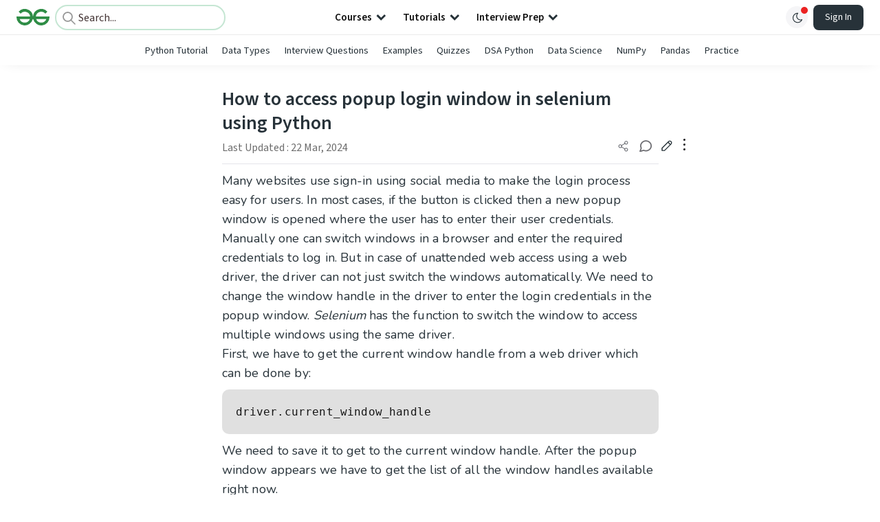

--- FILE ---
content_type: text/html; charset=utf-8
request_url: https://www.google.com/recaptcha/api2/anchor?ar=1&k=6LdMFNUZAAAAAIuRtzg0piOT-qXCbDF-iQiUi9KY&co=aHR0cHM6Ly93d3cuZ2Vla3Nmb3JnZWVrcy5vcmc6NDQz&hl=en&type=image&v=PoyoqOPhxBO7pBk68S4YbpHZ&theme=light&size=invisible&badge=bottomright&anchor-ms=20000&execute-ms=30000&cb=c3twzw78w7l
body_size: 48865
content:
<!DOCTYPE HTML><html dir="ltr" lang="en"><head><meta http-equiv="Content-Type" content="text/html; charset=UTF-8">
<meta http-equiv="X-UA-Compatible" content="IE=edge">
<title>reCAPTCHA</title>
<style type="text/css">
/* cyrillic-ext */
@font-face {
  font-family: 'Roboto';
  font-style: normal;
  font-weight: 400;
  font-stretch: 100%;
  src: url(//fonts.gstatic.com/s/roboto/v48/KFO7CnqEu92Fr1ME7kSn66aGLdTylUAMa3GUBHMdazTgWw.woff2) format('woff2');
  unicode-range: U+0460-052F, U+1C80-1C8A, U+20B4, U+2DE0-2DFF, U+A640-A69F, U+FE2E-FE2F;
}
/* cyrillic */
@font-face {
  font-family: 'Roboto';
  font-style: normal;
  font-weight: 400;
  font-stretch: 100%;
  src: url(//fonts.gstatic.com/s/roboto/v48/KFO7CnqEu92Fr1ME7kSn66aGLdTylUAMa3iUBHMdazTgWw.woff2) format('woff2');
  unicode-range: U+0301, U+0400-045F, U+0490-0491, U+04B0-04B1, U+2116;
}
/* greek-ext */
@font-face {
  font-family: 'Roboto';
  font-style: normal;
  font-weight: 400;
  font-stretch: 100%;
  src: url(//fonts.gstatic.com/s/roboto/v48/KFO7CnqEu92Fr1ME7kSn66aGLdTylUAMa3CUBHMdazTgWw.woff2) format('woff2');
  unicode-range: U+1F00-1FFF;
}
/* greek */
@font-face {
  font-family: 'Roboto';
  font-style: normal;
  font-weight: 400;
  font-stretch: 100%;
  src: url(//fonts.gstatic.com/s/roboto/v48/KFO7CnqEu92Fr1ME7kSn66aGLdTylUAMa3-UBHMdazTgWw.woff2) format('woff2');
  unicode-range: U+0370-0377, U+037A-037F, U+0384-038A, U+038C, U+038E-03A1, U+03A3-03FF;
}
/* math */
@font-face {
  font-family: 'Roboto';
  font-style: normal;
  font-weight: 400;
  font-stretch: 100%;
  src: url(//fonts.gstatic.com/s/roboto/v48/KFO7CnqEu92Fr1ME7kSn66aGLdTylUAMawCUBHMdazTgWw.woff2) format('woff2');
  unicode-range: U+0302-0303, U+0305, U+0307-0308, U+0310, U+0312, U+0315, U+031A, U+0326-0327, U+032C, U+032F-0330, U+0332-0333, U+0338, U+033A, U+0346, U+034D, U+0391-03A1, U+03A3-03A9, U+03B1-03C9, U+03D1, U+03D5-03D6, U+03F0-03F1, U+03F4-03F5, U+2016-2017, U+2034-2038, U+203C, U+2040, U+2043, U+2047, U+2050, U+2057, U+205F, U+2070-2071, U+2074-208E, U+2090-209C, U+20D0-20DC, U+20E1, U+20E5-20EF, U+2100-2112, U+2114-2115, U+2117-2121, U+2123-214F, U+2190, U+2192, U+2194-21AE, U+21B0-21E5, U+21F1-21F2, U+21F4-2211, U+2213-2214, U+2216-22FF, U+2308-230B, U+2310, U+2319, U+231C-2321, U+2336-237A, U+237C, U+2395, U+239B-23B7, U+23D0, U+23DC-23E1, U+2474-2475, U+25AF, U+25B3, U+25B7, U+25BD, U+25C1, U+25CA, U+25CC, U+25FB, U+266D-266F, U+27C0-27FF, U+2900-2AFF, U+2B0E-2B11, U+2B30-2B4C, U+2BFE, U+3030, U+FF5B, U+FF5D, U+1D400-1D7FF, U+1EE00-1EEFF;
}
/* symbols */
@font-face {
  font-family: 'Roboto';
  font-style: normal;
  font-weight: 400;
  font-stretch: 100%;
  src: url(//fonts.gstatic.com/s/roboto/v48/KFO7CnqEu92Fr1ME7kSn66aGLdTylUAMaxKUBHMdazTgWw.woff2) format('woff2');
  unicode-range: U+0001-000C, U+000E-001F, U+007F-009F, U+20DD-20E0, U+20E2-20E4, U+2150-218F, U+2190, U+2192, U+2194-2199, U+21AF, U+21E6-21F0, U+21F3, U+2218-2219, U+2299, U+22C4-22C6, U+2300-243F, U+2440-244A, U+2460-24FF, U+25A0-27BF, U+2800-28FF, U+2921-2922, U+2981, U+29BF, U+29EB, U+2B00-2BFF, U+4DC0-4DFF, U+FFF9-FFFB, U+10140-1018E, U+10190-1019C, U+101A0, U+101D0-101FD, U+102E0-102FB, U+10E60-10E7E, U+1D2C0-1D2D3, U+1D2E0-1D37F, U+1F000-1F0FF, U+1F100-1F1AD, U+1F1E6-1F1FF, U+1F30D-1F30F, U+1F315, U+1F31C, U+1F31E, U+1F320-1F32C, U+1F336, U+1F378, U+1F37D, U+1F382, U+1F393-1F39F, U+1F3A7-1F3A8, U+1F3AC-1F3AF, U+1F3C2, U+1F3C4-1F3C6, U+1F3CA-1F3CE, U+1F3D4-1F3E0, U+1F3ED, U+1F3F1-1F3F3, U+1F3F5-1F3F7, U+1F408, U+1F415, U+1F41F, U+1F426, U+1F43F, U+1F441-1F442, U+1F444, U+1F446-1F449, U+1F44C-1F44E, U+1F453, U+1F46A, U+1F47D, U+1F4A3, U+1F4B0, U+1F4B3, U+1F4B9, U+1F4BB, U+1F4BF, U+1F4C8-1F4CB, U+1F4D6, U+1F4DA, U+1F4DF, U+1F4E3-1F4E6, U+1F4EA-1F4ED, U+1F4F7, U+1F4F9-1F4FB, U+1F4FD-1F4FE, U+1F503, U+1F507-1F50B, U+1F50D, U+1F512-1F513, U+1F53E-1F54A, U+1F54F-1F5FA, U+1F610, U+1F650-1F67F, U+1F687, U+1F68D, U+1F691, U+1F694, U+1F698, U+1F6AD, U+1F6B2, U+1F6B9-1F6BA, U+1F6BC, U+1F6C6-1F6CF, U+1F6D3-1F6D7, U+1F6E0-1F6EA, U+1F6F0-1F6F3, U+1F6F7-1F6FC, U+1F700-1F7FF, U+1F800-1F80B, U+1F810-1F847, U+1F850-1F859, U+1F860-1F887, U+1F890-1F8AD, U+1F8B0-1F8BB, U+1F8C0-1F8C1, U+1F900-1F90B, U+1F93B, U+1F946, U+1F984, U+1F996, U+1F9E9, U+1FA00-1FA6F, U+1FA70-1FA7C, U+1FA80-1FA89, U+1FA8F-1FAC6, U+1FACE-1FADC, U+1FADF-1FAE9, U+1FAF0-1FAF8, U+1FB00-1FBFF;
}
/* vietnamese */
@font-face {
  font-family: 'Roboto';
  font-style: normal;
  font-weight: 400;
  font-stretch: 100%;
  src: url(//fonts.gstatic.com/s/roboto/v48/KFO7CnqEu92Fr1ME7kSn66aGLdTylUAMa3OUBHMdazTgWw.woff2) format('woff2');
  unicode-range: U+0102-0103, U+0110-0111, U+0128-0129, U+0168-0169, U+01A0-01A1, U+01AF-01B0, U+0300-0301, U+0303-0304, U+0308-0309, U+0323, U+0329, U+1EA0-1EF9, U+20AB;
}
/* latin-ext */
@font-face {
  font-family: 'Roboto';
  font-style: normal;
  font-weight: 400;
  font-stretch: 100%;
  src: url(//fonts.gstatic.com/s/roboto/v48/KFO7CnqEu92Fr1ME7kSn66aGLdTylUAMa3KUBHMdazTgWw.woff2) format('woff2');
  unicode-range: U+0100-02BA, U+02BD-02C5, U+02C7-02CC, U+02CE-02D7, U+02DD-02FF, U+0304, U+0308, U+0329, U+1D00-1DBF, U+1E00-1E9F, U+1EF2-1EFF, U+2020, U+20A0-20AB, U+20AD-20C0, U+2113, U+2C60-2C7F, U+A720-A7FF;
}
/* latin */
@font-face {
  font-family: 'Roboto';
  font-style: normal;
  font-weight: 400;
  font-stretch: 100%;
  src: url(//fonts.gstatic.com/s/roboto/v48/KFO7CnqEu92Fr1ME7kSn66aGLdTylUAMa3yUBHMdazQ.woff2) format('woff2');
  unicode-range: U+0000-00FF, U+0131, U+0152-0153, U+02BB-02BC, U+02C6, U+02DA, U+02DC, U+0304, U+0308, U+0329, U+2000-206F, U+20AC, U+2122, U+2191, U+2193, U+2212, U+2215, U+FEFF, U+FFFD;
}
/* cyrillic-ext */
@font-face {
  font-family: 'Roboto';
  font-style: normal;
  font-weight: 500;
  font-stretch: 100%;
  src: url(//fonts.gstatic.com/s/roboto/v48/KFO7CnqEu92Fr1ME7kSn66aGLdTylUAMa3GUBHMdazTgWw.woff2) format('woff2');
  unicode-range: U+0460-052F, U+1C80-1C8A, U+20B4, U+2DE0-2DFF, U+A640-A69F, U+FE2E-FE2F;
}
/* cyrillic */
@font-face {
  font-family: 'Roboto';
  font-style: normal;
  font-weight: 500;
  font-stretch: 100%;
  src: url(//fonts.gstatic.com/s/roboto/v48/KFO7CnqEu92Fr1ME7kSn66aGLdTylUAMa3iUBHMdazTgWw.woff2) format('woff2');
  unicode-range: U+0301, U+0400-045F, U+0490-0491, U+04B0-04B1, U+2116;
}
/* greek-ext */
@font-face {
  font-family: 'Roboto';
  font-style: normal;
  font-weight: 500;
  font-stretch: 100%;
  src: url(//fonts.gstatic.com/s/roboto/v48/KFO7CnqEu92Fr1ME7kSn66aGLdTylUAMa3CUBHMdazTgWw.woff2) format('woff2');
  unicode-range: U+1F00-1FFF;
}
/* greek */
@font-face {
  font-family: 'Roboto';
  font-style: normal;
  font-weight: 500;
  font-stretch: 100%;
  src: url(//fonts.gstatic.com/s/roboto/v48/KFO7CnqEu92Fr1ME7kSn66aGLdTylUAMa3-UBHMdazTgWw.woff2) format('woff2');
  unicode-range: U+0370-0377, U+037A-037F, U+0384-038A, U+038C, U+038E-03A1, U+03A3-03FF;
}
/* math */
@font-face {
  font-family: 'Roboto';
  font-style: normal;
  font-weight: 500;
  font-stretch: 100%;
  src: url(//fonts.gstatic.com/s/roboto/v48/KFO7CnqEu92Fr1ME7kSn66aGLdTylUAMawCUBHMdazTgWw.woff2) format('woff2');
  unicode-range: U+0302-0303, U+0305, U+0307-0308, U+0310, U+0312, U+0315, U+031A, U+0326-0327, U+032C, U+032F-0330, U+0332-0333, U+0338, U+033A, U+0346, U+034D, U+0391-03A1, U+03A3-03A9, U+03B1-03C9, U+03D1, U+03D5-03D6, U+03F0-03F1, U+03F4-03F5, U+2016-2017, U+2034-2038, U+203C, U+2040, U+2043, U+2047, U+2050, U+2057, U+205F, U+2070-2071, U+2074-208E, U+2090-209C, U+20D0-20DC, U+20E1, U+20E5-20EF, U+2100-2112, U+2114-2115, U+2117-2121, U+2123-214F, U+2190, U+2192, U+2194-21AE, U+21B0-21E5, U+21F1-21F2, U+21F4-2211, U+2213-2214, U+2216-22FF, U+2308-230B, U+2310, U+2319, U+231C-2321, U+2336-237A, U+237C, U+2395, U+239B-23B7, U+23D0, U+23DC-23E1, U+2474-2475, U+25AF, U+25B3, U+25B7, U+25BD, U+25C1, U+25CA, U+25CC, U+25FB, U+266D-266F, U+27C0-27FF, U+2900-2AFF, U+2B0E-2B11, U+2B30-2B4C, U+2BFE, U+3030, U+FF5B, U+FF5D, U+1D400-1D7FF, U+1EE00-1EEFF;
}
/* symbols */
@font-face {
  font-family: 'Roboto';
  font-style: normal;
  font-weight: 500;
  font-stretch: 100%;
  src: url(//fonts.gstatic.com/s/roboto/v48/KFO7CnqEu92Fr1ME7kSn66aGLdTylUAMaxKUBHMdazTgWw.woff2) format('woff2');
  unicode-range: U+0001-000C, U+000E-001F, U+007F-009F, U+20DD-20E0, U+20E2-20E4, U+2150-218F, U+2190, U+2192, U+2194-2199, U+21AF, U+21E6-21F0, U+21F3, U+2218-2219, U+2299, U+22C4-22C6, U+2300-243F, U+2440-244A, U+2460-24FF, U+25A0-27BF, U+2800-28FF, U+2921-2922, U+2981, U+29BF, U+29EB, U+2B00-2BFF, U+4DC0-4DFF, U+FFF9-FFFB, U+10140-1018E, U+10190-1019C, U+101A0, U+101D0-101FD, U+102E0-102FB, U+10E60-10E7E, U+1D2C0-1D2D3, U+1D2E0-1D37F, U+1F000-1F0FF, U+1F100-1F1AD, U+1F1E6-1F1FF, U+1F30D-1F30F, U+1F315, U+1F31C, U+1F31E, U+1F320-1F32C, U+1F336, U+1F378, U+1F37D, U+1F382, U+1F393-1F39F, U+1F3A7-1F3A8, U+1F3AC-1F3AF, U+1F3C2, U+1F3C4-1F3C6, U+1F3CA-1F3CE, U+1F3D4-1F3E0, U+1F3ED, U+1F3F1-1F3F3, U+1F3F5-1F3F7, U+1F408, U+1F415, U+1F41F, U+1F426, U+1F43F, U+1F441-1F442, U+1F444, U+1F446-1F449, U+1F44C-1F44E, U+1F453, U+1F46A, U+1F47D, U+1F4A3, U+1F4B0, U+1F4B3, U+1F4B9, U+1F4BB, U+1F4BF, U+1F4C8-1F4CB, U+1F4D6, U+1F4DA, U+1F4DF, U+1F4E3-1F4E6, U+1F4EA-1F4ED, U+1F4F7, U+1F4F9-1F4FB, U+1F4FD-1F4FE, U+1F503, U+1F507-1F50B, U+1F50D, U+1F512-1F513, U+1F53E-1F54A, U+1F54F-1F5FA, U+1F610, U+1F650-1F67F, U+1F687, U+1F68D, U+1F691, U+1F694, U+1F698, U+1F6AD, U+1F6B2, U+1F6B9-1F6BA, U+1F6BC, U+1F6C6-1F6CF, U+1F6D3-1F6D7, U+1F6E0-1F6EA, U+1F6F0-1F6F3, U+1F6F7-1F6FC, U+1F700-1F7FF, U+1F800-1F80B, U+1F810-1F847, U+1F850-1F859, U+1F860-1F887, U+1F890-1F8AD, U+1F8B0-1F8BB, U+1F8C0-1F8C1, U+1F900-1F90B, U+1F93B, U+1F946, U+1F984, U+1F996, U+1F9E9, U+1FA00-1FA6F, U+1FA70-1FA7C, U+1FA80-1FA89, U+1FA8F-1FAC6, U+1FACE-1FADC, U+1FADF-1FAE9, U+1FAF0-1FAF8, U+1FB00-1FBFF;
}
/* vietnamese */
@font-face {
  font-family: 'Roboto';
  font-style: normal;
  font-weight: 500;
  font-stretch: 100%;
  src: url(//fonts.gstatic.com/s/roboto/v48/KFO7CnqEu92Fr1ME7kSn66aGLdTylUAMa3OUBHMdazTgWw.woff2) format('woff2');
  unicode-range: U+0102-0103, U+0110-0111, U+0128-0129, U+0168-0169, U+01A0-01A1, U+01AF-01B0, U+0300-0301, U+0303-0304, U+0308-0309, U+0323, U+0329, U+1EA0-1EF9, U+20AB;
}
/* latin-ext */
@font-face {
  font-family: 'Roboto';
  font-style: normal;
  font-weight: 500;
  font-stretch: 100%;
  src: url(//fonts.gstatic.com/s/roboto/v48/KFO7CnqEu92Fr1ME7kSn66aGLdTylUAMa3KUBHMdazTgWw.woff2) format('woff2');
  unicode-range: U+0100-02BA, U+02BD-02C5, U+02C7-02CC, U+02CE-02D7, U+02DD-02FF, U+0304, U+0308, U+0329, U+1D00-1DBF, U+1E00-1E9F, U+1EF2-1EFF, U+2020, U+20A0-20AB, U+20AD-20C0, U+2113, U+2C60-2C7F, U+A720-A7FF;
}
/* latin */
@font-face {
  font-family: 'Roboto';
  font-style: normal;
  font-weight: 500;
  font-stretch: 100%;
  src: url(//fonts.gstatic.com/s/roboto/v48/KFO7CnqEu92Fr1ME7kSn66aGLdTylUAMa3yUBHMdazQ.woff2) format('woff2');
  unicode-range: U+0000-00FF, U+0131, U+0152-0153, U+02BB-02BC, U+02C6, U+02DA, U+02DC, U+0304, U+0308, U+0329, U+2000-206F, U+20AC, U+2122, U+2191, U+2193, U+2212, U+2215, U+FEFF, U+FFFD;
}
/* cyrillic-ext */
@font-face {
  font-family: 'Roboto';
  font-style: normal;
  font-weight: 900;
  font-stretch: 100%;
  src: url(//fonts.gstatic.com/s/roboto/v48/KFO7CnqEu92Fr1ME7kSn66aGLdTylUAMa3GUBHMdazTgWw.woff2) format('woff2');
  unicode-range: U+0460-052F, U+1C80-1C8A, U+20B4, U+2DE0-2DFF, U+A640-A69F, U+FE2E-FE2F;
}
/* cyrillic */
@font-face {
  font-family: 'Roboto';
  font-style: normal;
  font-weight: 900;
  font-stretch: 100%;
  src: url(//fonts.gstatic.com/s/roboto/v48/KFO7CnqEu92Fr1ME7kSn66aGLdTylUAMa3iUBHMdazTgWw.woff2) format('woff2');
  unicode-range: U+0301, U+0400-045F, U+0490-0491, U+04B0-04B1, U+2116;
}
/* greek-ext */
@font-face {
  font-family: 'Roboto';
  font-style: normal;
  font-weight: 900;
  font-stretch: 100%;
  src: url(//fonts.gstatic.com/s/roboto/v48/KFO7CnqEu92Fr1ME7kSn66aGLdTylUAMa3CUBHMdazTgWw.woff2) format('woff2');
  unicode-range: U+1F00-1FFF;
}
/* greek */
@font-face {
  font-family: 'Roboto';
  font-style: normal;
  font-weight: 900;
  font-stretch: 100%;
  src: url(//fonts.gstatic.com/s/roboto/v48/KFO7CnqEu92Fr1ME7kSn66aGLdTylUAMa3-UBHMdazTgWw.woff2) format('woff2');
  unicode-range: U+0370-0377, U+037A-037F, U+0384-038A, U+038C, U+038E-03A1, U+03A3-03FF;
}
/* math */
@font-face {
  font-family: 'Roboto';
  font-style: normal;
  font-weight: 900;
  font-stretch: 100%;
  src: url(//fonts.gstatic.com/s/roboto/v48/KFO7CnqEu92Fr1ME7kSn66aGLdTylUAMawCUBHMdazTgWw.woff2) format('woff2');
  unicode-range: U+0302-0303, U+0305, U+0307-0308, U+0310, U+0312, U+0315, U+031A, U+0326-0327, U+032C, U+032F-0330, U+0332-0333, U+0338, U+033A, U+0346, U+034D, U+0391-03A1, U+03A3-03A9, U+03B1-03C9, U+03D1, U+03D5-03D6, U+03F0-03F1, U+03F4-03F5, U+2016-2017, U+2034-2038, U+203C, U+2040, U+2043, U+2047, U+2050, U+2057, U+205F, U+2070-2071, U+2074-208E, U+2090-209C, U+20D0-20DC, U+20E1, U+20E5-20EF, U+2100-2112, U+2114-2115, U+2117-2121, U+2123-214F, U+2190, U+2192, U+2194-21AE, U+21B0-21E5, U+21F1-21F2, U+21F4-2211, U+2213-2214, U+2216-22FF, U+2308-230B, U+2310, U+2319, U+231C-2321, U+2336-237A, U+237C, U+2395, U+239B-23B7, U+23D0, U+23DC-23E1, U+2474-2475, U+25AF, U+25B3, U+25B7, U+25BD, U+25C1, U+25CA, U+25CC, U+25FB, U+266D-266F, U+27C0-27FF, U+2900-2AFF, U+2B0E-2B11, U+2B30-2B4C, U+2BFE, U+3030, U+FF5B, U+FF5D, U+1D400-1D7FF, U+1EE00-1EEFF;
}
/* symbols */
@font-face {
  font-family: 'Roboto';
  font-style: normal;
  font-weight: 900;
  font-stretch: 100%;
  src: url(//fonts.gstatic.com/s/roboto/v48/KFO7CnqEu92Fr1ME7kSn66aGLdTylUAMaxKUBHMdazTgWw.woff2) format('woff2');
  unicode-range: U+0001-000C, U+000E-001F, U+007F-009F, U+20DD-20E0, U+20E2-20E4, U+2150-218F, U+2190, U+2192, U+2194-2199, U+21AF, U+21E6-21F0, U+21F3, U+2218-2219, U+2299, U+22C4-22C6, U+2300-243F, U+2440-244A, U+2460-24FF, U+25A0-27BF, U+2800-28FF, U+2921-2922, U+2981, U+29BF, U+29EB, U+2B00-2BFF, U+4DC0-4DFF, U+FFF9-FFFB, U+10140-1018E, U+10190-1019C, U+101A0, U+101D0-101FD, U+102E0-102FB, U+10E60-10E7E, U+1D2C0-1D2D3, U+1D2E0-1D37F, U+1F000-1F0FF, U+1F100-1F1AD, U+1F1E6-1F1FF, U+1F30D-1F30F, U+1F315, U+1F31C, U+1F31E, U+1F320-1F32C, U+1F336, U+1F378, U+1F37D, U+1F382, U+1F393-1F39F, U+1F3A7-1F3A8, U+1F3AC-1F3AF, U+1F3C2, U+1F3C4-1F3C6, U+1F3CA-1F3CE, U+1F3D4-1F3E0, U+1F3ED, U+1F3F1-1F3F3, U+1F3F5-1F3F7, U+1F408, U+1F415, U+1F41F, U+1F426, U+1F43F, U+1F441-1F442, U+1F444, U+1F446-1F449, U+1F44C-1F44E, U+1F453, U+1F46A, U+1F47D, U+1F4A3, U+1F4B0, U+1F4B3, U+1F4B9, U+1F4BB, U+1F4BF, U+1F4C8-1F4CB, U+1F4D6, U+1F4DA, U+1F4DF, U+1F4E3-1F4E6, U+1F4EA-1F4ED, U+1F4F7, U+1F4F9-1F4FB, U+1F4FD-1F4FE, U+1F503, U+1F507-1F50B, U+1F50D, U+1F512-1F513, U+1F53E-1F54A, U+1F54F-1F5FA, U+1F610, U+1F650-1F67F, U+1F687, U+1F68D, U+1F691, U+1F694, U+1F698, U+1F6AD, U+1F6B2, U+1F6B9-1F6BA, U+1F6BC, U+1F6C6-1F6CF, U+1F6D3-1F6D7, U+1F6E0-1F6EA, U+1F6F0-1F6F3, U+1F6F7-1F6FC, U+1F700-1F7FF, U+1F800-1F80B, U+1F810-1F847, U+1F850-1F859, U+1F860-1F887, U+1F890-1F8AD, U+1F8B0-1F8BB, U+1F8C0-1F8C1, U+1F900-1F90B, U+1F93B, U+1F946, U+1F984, U+1F996, U+1F9E9, U+1FA00-1FA6F, U+1FA70-1FA7C, U+1FA80-1FA89, U+1FA8F-1FAC6, U+1FACE-1FADC, U+1FADF-1FAE9, U+1FAF0-1FAF8, U+1FB00-1FBFF;
}
/* vietnamese */
@font-face {
  font-family: 'Roboto';
  font-style: normal;
  font-weight: 900;
  font-stretch: 100%;
  src: url(//fonts.gstatic.com/s/roboto/v48/KFO7CnqEu92Fr1ME7kSn66aGLdTylUAMa3OUBHMdazTgWw.woff2) format('woff2');
  unicode-range: U+0102-0103, U+0110-0111, U+0128-0129, U+0168-0169, U+01A0-01A1, U+01AF-01B0, U+0300-0301, U+0303-0304, U+0308-0309, U+0323, U+0329, U+1EA0-1EF9, U+20AB;
}
/* latin-ext */
@font-face {
  font-family: 'Roboto';
  font-style: normal;
  font-weight: 900;
  font-stretch: 100%;
  src: url(//fonts.gstatic.com/s/roboto/v48/KFO7CnqEu92Fr1ME7kSn66aGLdTylUAMa3KUBHMdazTgWw.woff2) format('woff2');
  unicode-range: U+0100-02BA, U+02BD-02C5, U+02C7-02CC, U+02CE-02D7, U+02DD-02FF, U+0304, U+0308, U+0329, U+1D00-1DBF, U+1E00-1E9F, U+1EF2-1EFF, U+2020, U+20A0-20AB, U+20AD-20C0, U+2113, U+2C60-2C7F, U+A720-A7FF;
}
/* latin */
@font-face {
  font-family: 'Roboto';
  font-style: normal;
  font-weight: 900;
  font-stretch: 100%;
  src: url(//fonts.gstatic.com/s/roboto/v48/KFO7CnqEu92Fr1ME7kSn66aGLdTylUAMa3yUBHMdazQ.woff2) format('woff2');
  unicode-range: U+0000-00FF, U+0131, U+0152-0153, U+02BB-02BC, U+02C6, U+02DA, U+02DC, U+0304, U+0308, U+0329, U+2000-206F, U+20AC, U+2122, U+2191, U+2193, U+2212, U+2215, U+FEFF, U+FFFD;
}

</style>
<link rel="stylesheet" type="text/css" href="https://www.gstatic.com/recaptcha/releases/PoyoqOPhxBO7pBk68S4YbpHZ/styles__ltr.css">
<script nonce="Gy0yeO-Rc_RWkEsRq7x0uw" type="text/javascript">window['__recaptcha_api'] = 'https://www.google.com/recaptcha/api2/';</script>
<script type="text/javascript" src="https://www.gstatic.com/recaptcha/releases/PoyoqOPhxBO7pBk68S4YbpHZ/recaptcha__en.js" nonce="Gy0yeO-Rc_RWkEsRq7x0uw">
      
    </script></head>
<body><div id="rc-anchor-alert" class="rc-anchor-alert"></div>
<input type="hidden" id="recaptcha-token" value="[base64]">
<script type="text/javascript" nonce="Gy0yeO-Rc_RWkEsRq7x0uw">
      recaptcha.anchor.Main.init("[\x22ainput\x22,[\x22bgdata\x22,\x22\x22,\[base64]/[base64]/[base64]/ZyhXLGgpOnEoW04sMjEsbF0sVywwKSxoKSxmYWxzZSxmYWxzZSl9Y2F0Y2goayl7RygzNTgsVyk/[base64]/[base64]/[base64]/[base64]/[base64]/[base64]/[base64]/bmV3IEJbT10oRFswXSk6dz09Mj9uZXcgQltPXShEWzBdLERbMV0pOnc9PTM/bmV3IEJbT10oRFswXSxEWzFdLERbMl0pOnc9PTQ/[base64]/[base64]/[base64]/[base64]/[base64]\\u003d\x22,\[base64]\\u003d\\u003d\x22,\x22w4lcaFbCtDHCgcO4wqvDlx8feB9gwoRWNMKNw7ReeMOgwqlvwoRJX8OhGxVMwpnDpMKEIMOew4RXaSLChR7ChyTCuG8NeRHCtX7Du8OwcVY+w594wpvCuEVtSTErVsKOPyfCgMO2aMOQwpFnfsOsw4ojw5/DuMOVw68Iw6gNw4Mjb8KEw6MUBlrDmhhmwpYyw4/CvsOGNSQfTMOFKw/DkXzCoAd6BQYJwoB3wozCrhjDrBbDrUR9woTCjH3Dk1BQwosFwpHClDfDnMKHw74nBHkxL8KSw5rCjsOWw6bDuMOiwoHCtkM1asOqw65Uw5PDocKLBVVywoHDiVAtacK2w6LCt8OlHsOhwqA/K8ONAsKVQHdTw7MWHMO8w6nDmxfCqsOuaCQDVzwFw7/CuSpJwqLDuSRIU8KHwr1gRsOow4TDllnDrsOlwrXDulp3NibDk8KGK1HDqEJHKTHDuMOmwoPDjMOBwrPCqAvCtsKEJhTCrMKPwponw7vDpm5Sw68eEcKqRMKjwrzDhMKyZk1Cw5/DhwYvWiJybsKcw5pDYcOhwrPCiXfDuwt8ScOOBhfCmMOdworDpsKJwqfDuUt9exgiezVnFsKGw6ZHTELDksKADcKNWyTCgy7CvyTCh8OPw4rCuifDusKjwqPCoMOGOsOXM8OSHFHCp1oHc8K2w6nDssKywpHDt8K/w6F9woVxw4DDhcKCfMKKwp/Cll7CusKIdmnDg8O0wpk3Jg7Cn8KkMsO7C8Kzw6PCr8KRYAvCr2/CgsKfw5kfwpR3w5tAVFsrBhlswpTCmSTDqgtuTipAw7MXYQABNcO9N1ptw7YkMhoYwqYQdcKBfsK+VCXDhkTDvsKTw63DvUfCocOjHT42E2rCkcKnw77DisKMXcOHHsOow7DCp03DtMKEDGzCtsK8D8O8wqTDgsOdZgLChCXDhWnDuMOSZcOkdsOfaMOqwpclNsOpwr/CjcOLWzfCnBMxwrfCnGwbwpJUw6/Do8KAw6IJP8O2wpHDv3bDrm7DpMKmMktCacOpw5LDuMKICWV2w4zCk8KdwrhmL8Oww4rDrUhcw5fDiRc6wo/Dlyo2wpd9A8K2wpIew5llWsOxe2jClStdd8K+wr7CkcOAw7zCrsO1w6VGXC/CjMObwo3Cgzt3esOGw6ZGXcOZw5ZwXsOHw5LDqSB8w41VwprCiS95YcOWwr3DlsO4M8KZwqzDhMK6fsOIwpDChyFoc3EMdQLCu8O7w6VPLMO0Nh1Kw6LDiWTDox7DgnUZZ8KSw5cDUMKXwo8tw6PDmMOzKWzDn8KIZ2vCsG/Cj8OPMcOqw5LChXwXwpbCj8O+w63DgsK4wpvCvkEzPsOuPFhQw7DCqMK3wp/Dl8OWworDusKZwoUjw4tGVcK8w5jCiAMFUmI4w4EZYcKGwpDCgMK/w6p/wrDCj8OQYcO/wpjCs8OQbHjDmsKIwpQ8w444w4BgZH4ZwqlzM1MSOMKxSGPDsFQGB2AFw5nDq8OffcOvWsOIw601w7J4w6LCs8Kqwq3CucKCAxDDvGnDmTVCSSjCpsOpwpE5Vj1xw6nCmld/wrnCk8KhDsOywrYbwqtmwqJewq5ow4LDt2HCh37DsDnDoQLCnDtRE8OoIcK1XH3Dsy3DtA4KMMKXwojCt8KIw5ATRsODA8OjwpXCuMKEGBDDqMKZwoIrwo1iw7XCmsOQR1DCo8K3D8OZw6LCo8ONwoIMwpZlLAPDpcKwIHvChxHCgGYWVWxuY8O+w4DCgnRjZn/DmsKgIsO6GMKXExAIZ3w2JlbChkDDmMK0w5/DmMK3wr5Jwr/Dhi3CkTfCiU7ChsOkw7/CvsOEwqUYwp0oDypScUVnw6TClwXDhBrCuxLCiMOcFwhacGw0wpsfwqN/U8KCw55tQHLCosKUw7HCgMK3Q8OiTcKlw4HCm8KgwqvDu2/CiMO/[base64]/FMOrcMKPUwFtbcKyCsOEYlgBTHtrw6Jxw4nDpnI6T8KDCx8QwrRbZULCqTPCtcKpw6J2w6PCgsOzw5/CoHfDom5mwqxtPcKuw7JPw6PCh8OxC8KowqbCuyxcwqwPa8KXwrITREZOwrHDpMOfWcKdwoQ/RQTCt8O0bsOkw57Cn8K4w4YkVMKUwrbCmMKqKMKjWDLCucO5wqXCi2fDsR/CssKuw7/Cv8OyXsO/[base64]/w57CrcOwwq7DqWLDvMOnwrUpBcOjalNVFgl/w6XDg3XCr8OAVMOGwpkhw6dSw5EaWEfCjm9nAkN6R3nCtgfDlsOSwqgNwpTCqMOlZcKww7ABw7zDsV/Dti3DgAxyak1KLsOWDEZZwoHCsFRFEsOEw4FtaX7Dn0dtw5kUw4dJIwjDvBcUw7DDsMKawoJLGcKlw5EqWRnDtwZ2D3lWwo/CgsK2bn0aw6/DmsKZwrPCnsOVVcKgw7TDmcOnw7Nzw4DCisOYw78YwrjCssOhw7vDljRXw4/CmTPDvMKiGWrClVPDpDzCgBtGI8KOEX7DmStDw7dDw4B7wqbDiGo/wpN2wpPDqMK1w4l9wrvDo8KZABdDesKgf8O5RcKrwrXCvwnCsijDgnwgwr/CrRHDum9JFMKQw5vCvcK4w6vCqMO/w53CjcOlecKcwpPDp3nDgBTDjMO6YsKtD8KOBhJBwqDDhC3DgMOSCcOFRsKeIA83YsKNT8OxJ1TDiBQKHcOrw7nDgcKvw4zCu2pfwr0Fw4t8w4Z7wqPDkgvDjTMLw5PDoC7CqcOLVjULw6haw4k5wqU1HcKzwrktNMKdwpLCqsKJd8KPdS99w6/CosK9PhBUKXLCqsKXw5zCgwHDrUPDrsK7JnLCjMOow6bDrFEDc8O5w7MoQS1OTcOLwpLClgrDqSZKwpNNS8KqdBR1wonDrcOXRls/GQnDr8OJPnbCl3LClcKRbsORZmUgwrNxWMKDwo7CljFgKsOdOMK3OBDCscOkwrFSw4nDmUnDr8K+wqoHWAU1w67DkMKUwoluw7lpFcKTYSdvwpzDp8K8J13Dmi7CoiZ3HMOSwpx0TsO+dlBcw7/DoThMZMK2UcOGwp/DvsKMEsOtwrTDiFfDv8KaDFNbdCkcCTPDlQ7CtMK3NMKmWcKrcFzCrGkWNVcjPsOgwqktw4jCpFUqClg6E8OjwpMeSntbEh9Yw40Lw5VyCSd8MsOywpgMwo0XHGBuJgtHdzHCm8OtHUciwrDCqMKgCcKBUnrDhRvCixMabyTDq8KEesK5CcODwoXDsRnDlQpSw5/[base64]/CpzDCnE3CssObw57Co1YnbsK2EUbDjzfCgcKmw5srwrHCvcOYwp4xPknDox0cwq4gFcKjaXlpdsK0wrkJfsOywrnDpMOmP0DDoMKyw4DCpEbDiMKbw5PDqsKpwoMzw6tvRF1Sw7/CpQ11KMK9w6TCn8KZbMOOw6/DpMKmwqNjV3NFEsKUNMKEw58GJsOQY8O0CMOvw5TDu1HCg37DhcKdwq3ClMKmwp5gbsOYwp3Djn8oWirDgQgyw7UrwqkXwoLCqn7DoMOYw5/DnldOwoLChcOtOXHCjcOMwo9RwqTCnG9ww7Rpwpdcw6tvw5LDiMO1UcOzwrpuwpdBOMK7AcOYdQrCiWHDhsOdccKnUsOvwpBWwq1lPsONw4INwpt5w7kzNMK+w7LDosOyRQo6w74Qw7/[base64]/DlsK3w5V2W8OKwoZ2w6zCngRlwqzDuibDk8OMFx9nwo9iKWpWw7LCqjrDi8OdPsKVC3cJZcOQwr3DgAbCqMKsYcKjwqzClFPDjFYPaMKCJ3fClcKMwpsNwrDDiDXDjk1Yw75/[base64]/CoMKiwqHDjcKsw7dKTGDCql7CsEdHwoBoVsKPDsKLB1vDrsK8woM0w7Jjb1PCokvCrcKqMBl3OlwkK2DCkcKPwpJ5w4vCrsKdwopwBCMrFH0UOcOZKcOHw6tbXMKmw4VPwoRlw6nCmgTDlzLCosO6WycIw4PCtDV0w5/DnsKBw7Ajw6t3OsKFwo4MJMK8w4wUwonDiMOhYMKyw4jDmcOEYsK3E8KDc8OJK23CkgHDnQJjw5TClB58Bl/Cs8OoLcKww5NbwrZDRsOlw7DCqsOkazDDvXZ0w7DDsWjDvVsuwolVw7jClA9+bAcjw5TDmktJwrHDmcKmw5pQwp1Gw4bCkcK2RhITNC/DlHdZeMOYIcO9cFLCicOxWAp3w5PDgcOxw6zCunrDvMKLRwMLwoNQw4DCuVLCrMKhwoDChsKFw6XDu8Klw6BEU8K4OmV/wqETf0BPw61jwqnCm8OFw7RPU8K3dcOFI8KbFnrCrkrDnxsSw6vCq8OLShUldEjDqAQTI0nCv8KGYVXCrQLDizPDpSgbw6hwUQjClcO1ZMKiw5XCtMKLw63Cg1Q5OcKmQRrDtcKQw53CqgfCsi7CiMOAZcOnD8Klw7tBw7DCrio9AGZqwrpuwrx/[base64]/[base64]/CoX3DtFV1w5HDgAwEw75IMA8CwqDDiRLDiMODUGwMOBXDh0/CtsO3EVTCnMKiw5JAdEFcwpBGCMKNNMKrw5Bzw44UF8K2b8Oew4pVwrfCvhTCgsKkwrZzEcKiw7xIfEHCpnVmEsKoTsOXBMOdAsKCQ0HCsj/Dt1HClUHCsxLCg8K3w5xlw6NzwpjDnMOawrrCtE45w5EMEcOKworDtsKww5TDmBoaNcKGRMKvwrwsKz7DkMKZwoMSEsOPTcOpMFPDmcKlw7VVTE5QciDCiDrDlcKlNgXDo1d1w4jCqQnDkRXDksOqMxHDvl7CrMKZQUM0w74/w7kAO8ONTG8Jw6nCl1nDg8KmaHPDgwnCsBwFwrHDrWHDkcKhwrzCojlyRcK6SMKww4hpSsK5w74fVsKywobCmRo7SCIiHHXDtE9Awo47On4IL0Qhw486w6jDmjVPesOzREfCkijCjlvCtMKUb8K7wrkDfQZZw6Y/[base64]/CmsOXMwB+KcKIw4nDvBDCtykzEXFzw6rCpcOWYcOjw6NLwo0IwqYqwqRHYMO/wrPDl8OnM3zCsMO5wqnDh8O/HE3DrcK4wqnCuxTCkDvDosOhQSslQcOKw71Gw4/DjE7DnsOFPsKRUAfDsEHDgcKqYMOjKlQHw5Aed8KVwosAE8OIBTw8woPCjMOOwqZGwrM0cnnCvlIiw7nDh8KxwqjDpMKtw79GOBvCjsKCDXQWw47Ck8KmF2wlM8O8w4zCpU/DgsKYQ2oEw6rCp8KrMcO6bnfCgsOHwr/Ds8K+w7HCu11zw6MkbxdTw7VAUU8yK3PDkMOzLmPCt0/CuErDj8KaWEfChMK7CTXClEHCjkVDcsKJwpnDqHXDu1diQ0TDkzrDhcKgwr5kIUAKMcKSfMKPw5XCsMOkJAvCmTfDmMOrP8O7wpPDkMK8R2rDkF7DmgFtwofCoMOyFMOrIzp/X3/Cv8KkZsOqJcKFU3zCrsKWI8KOSzfDlBfDp8O4GMK1wqlowpXCpMOTw6zDiRUXP1fDlmo5wqjCjcKucsKawonDrRTDpcOdwp/DpcKcCkzCosOjJHsdw5YSCGXCn8O4w6DDrcOdaV5xw4d/[base64]/[base64]/DhCzCi8KZwrTDvVl8FUIEw71sECLCpMKQJHBFFUNGw4Idw5rDj8O+Mh/[base64]/[base64]/d8KQw4Vew6lTwoVVQsK/w77Di8Khw4kNwrHDu8O7w4RwwpIbwqUKw4LDnFVPw4EBw5fDk8KfwoDCiRHCqkXCkS/Dnh3DkcOrwofDicK4wrRLfiZ+XhFlE3fDmB/[base64]/[base64]/DpGTDnBLDhlgtw7RwIcORdsOIw7fCtR7Ck8OFw5x6Y8KawpfCmcKSQ2YWwpjDtlfCssKkwohNwrM/FcOALsOmIsOIZSk1wqxjFsK2woXCjirCshJpw5nCjMKFLMO/wqV2GMKTXm1VwpsswoRlesKvPcOvIsOKakZEwrvChsOsMmIaQ0N0Ez1He0PCl3UODMKAYcKuwqfCrsKcZiAwbMO/CTx8RMKWw6XCtShLwopPWxfCvBZNdn/DpsO4w6zDisKeKS3Cqk9aOzjChHPDgMKFJ1vChksiwrjCgsK4w4rDljrDtxQhw4XCrMO/wpg1w6bCosOuf8OELsKsw7zClMKDNWosAmzCkMOLA8OFw5IQZcKMfErDnsOZN8KmFzrDoXvCvcOkw5HCtm/CtMKuI8Ogw5HDuSZTJwvCrSIGwrPDtcKLT8KEUMKbPMKsw7jDpVnCmMOfwrfCncKYE05Yw6TCrcOLw7LCkhZqZMOfw6vCmT0GwqzDgcKswrzDuMOxworDgMOaNMOnwrPCiWvDjFvDnDwvw7xSwpTCi0c0woXDosOXw6/DswlnQGlQO8KoQ8K6Q8KRUcKIWVdowpoqwo0YwqA5dwvDoxIlJsKMK8Kbw7BowqrDuMK2R0zCoWw9w50dwqvDglZSwoV6wrQeb37Dk19fJUZSw6XDqsOAE8KrKlnDqcKBw4Zow4XDhsOodsKjwr5awqgMMUo3woZdNk/CoHHCliTDiiPDqiTCgFJow7nDuzTDqsKCworDoQPCrcO8ST9Jwr81w6kVwpfDosOfRClDwroUwpp+WsOWQMOPccOCc01pe8KZPTvDlcO8QcKMWQQbwrfDs8Osw73DkcKJMEYEw7c8NkrDrmHDu8O/HsK2wojDtS/DmMOvw4kpw7EbwoB5wrRuw4DDkRNlw6UxcxhYwrLDp8Okw5PCocKmwrjDt8KXw4NdZVU/acKlwq8MSGtFGBx5El7DisKKwrobBsKbw7I3d8K2cmbCsBjDnsKFwrXCoFgtwrDChzkBOMKLw7nClH0JPcKcJ0nDqMK7w4vDhcKBMcOJV8OJwrfCrTrDm3g/BBLCt8KbN8Ozw6rDukDDusOhwqpBw6vCuxDCj0HCo8O5asOaw45qZcONw4nCk8O3w6d3wpPDjWXCnDtpah09HnkfU8OqdXvCrwTDg8Omwp3Dq8Osw40Ww6jCuCxrwqNfwr/DmcKNag4hAcKjYMOuUcOTwqTCi8OPw6TCiiDDhwxiRcOXDsK9XcKvHcOow7HDlVg6wo3Cp2VKwrQww5wkw57DrsK9wrjDpFLCrEvCh8OoNijClQDCnsOJHn17w605w5DDvMOOwphuEj/[base64]/ClRZ0JALDqcORw6E9w6hrJRzCsmxYwp7Cq3sxEE/DmcOBw7TDoTFLV8K1w5gcw5TCrcKbwpbDssOdPsKswosHJcOtccK3b8OGDkkrwq3CgsK8McKxcShCCsOQQDfDjsOEwokvQz/DrFnCi2jCt8Ohw4zDrxzCvDPCtMOXwqg6w751wr4nwq7ClMKCwqfCpx4Dw61RQnTDnMO6wpxEBnUtfDh+FW3Cp8KvT3BDHVtWP8Ova8KJUMKzdyrDscOGC1TDlsKJFMKdw5nDsil3Dhg9wqc7GMOmwp/CjT9GLcK+fDLDosKXwqt9wqlmIsKdFk/[base64]/Cq05Iw7NbO8OZw6MAwo/DvEDCnT5ZYMOSw5ERwqdxQMOkwqrDjS/[base64]/[base64]/Dj8ORfsOrwqERCMOSw4dUJ27CuyB6w6tEwox/w7Jkw4jCrMONPV3CsznDpRPDtjLDtsKCw4jCu8KNXcKSUcKYenZFw7Zpw5TCp0PDnsOhIMOpw7oUw6fDmhlJGRvDjinCnA9tw6rDrzM/[base64]/DnMK6U8Okw4TCgUciVsOtwqHCnMOzPErDsXAmAsOhEWxtw4bDtcOPX3/[base64]/DrkpiPBbCnw9vK8KuUh93woHCqsKcHmvDlMKNOcKZw57CrcOHKsOlwpg+wo/Dl8KAI8ORwonCmcKeRsKHDXXCvBjDhD8QVsKVw7/DhsOmw49dw4M4CcKew5ZBEG/[base64]/wrRcRg0rc8OuNnUwPsKMw5EVwqrCphHCjGzDrGPCkMO2w4zChTnDucO9wo/Cj0PDv8OSwoPCpxkgwpIYwrh4wpRJdHdWOMKIw5wFwoLDpcOYw6/DtcKCaRjCp8KVQEwGU8KcZ8OpccK6w4VBA8KIwpdIIhHDosKjw7XCskdpwqfDogbDvwTCkBYWKWxwwozCsW3ChcOAf8K6woslJMOgMcOfwrvCvVZFYjQpCMKfw5AFwqVFwpNVw5zDtjbCl8OVw54Hw77CnnYSw7Q8WsOUI0vCjMKWw5/DiyvDl8KmwqrCmx1jwppZwptOwphPw7RaC8OORlfDnHDCpMOJfGTCtMKxw7nCp8O4CVNJw7nDhBNxfS3Dr0nDiHocwo1CwqbDlsO6BxhMwrApZ8KENE3DsFBvKMKkw6vDryzCscKcwrUNXy/CiltxX1/CrlwWw6zCskVNw47CrMKFQkTCm8ODwr/DmS99FU0lw5tbE0/Ch0gawo3DkcKhwq7DhhTCtMOrRkLCrE7CvHljTQYUwrYqScOtaMKywpHDhivDg0vCjkRaLFAgwpcYNcKQw75hw4w3YHwePcOYXQXCjsOtZQBbwovDuDjCuGPDkG/[base64]/Cjj1hZhl5w4FbfsKjw70LewLDnQvDssOtw53DncOkw5/Cj8KFH0PDg8KEwovCjGDCt8O7FlbDrcK7w7bDoHTDjAk2wpcTw7jDpMOJWWNYLmXDj8OfwrrCnsKqWMO0T8KlD8K2ZsKgSMOBUSXDpi1absK3wqbCn8KBw7/CsT8XP8K7w4fDiMOdXQwXw5fDg8OiOELCkysMCSjDnRciecKee2nDuhAqb1HCmcOfdGLCuG0/wppZOsObX8Kxw53CpsOWwqsxwpnCljrCs8KfwqTCuV4Nw4rCvMKbwr0qwphDMcOow4kPMcORZ2ERwrHDhMK+w45nw5I2wr7CuMOeR8O5KcK1EsOjLcKNwoQxNw/DqDbDr8O7wp4jWsOMRMK5CwTDpsKywp0SwpjCghvDoSLCh8Kow5Zbw4gpRsK2wpbDkMKCXsK0bMOvwonCjW4Hw4RUUgR5wrM1wpkWwr4zTXwSwp3CthE4WMKiwoZFw6nDsQTCrhJtbifDj1nDisOGwr51wpPCgRjDt8KgwqjCj8OOQDtYwqzCisOsUMOew4/DhhHCmC7CqcKTw47DqsKVHUzDlUvCuHvDhcKkFMO/fUdFeHgEwofCvhJww6HDtMOiOcOvw4LDuWxiw6MLcMK5wrEiOzNJJD/[base64]/Xh3CocKwwqRFw41xwo3Dp8KoXz1VLsOmZH3CtW5ZKcKDCzbCj8K1wqRFPjbCqH3CmEDCoArCqTg2w7h+w4vCtELCmg1HW8OofSc7w4LCq8K2EnnCuG/CqcKJwqVewr0Jw7hZSTbCm2fCvcKpw5AjwqkgTCh6woo+ZsO4XcKtPMONw7FywofCnA0uwovDmcOwW0PDqMO3wqYww73DjsK6BcO6Y1nCpy/[base64]/CvMKyw51QZcOfLsKfwpzCrsKSw75jOsKAc8OBbsKfwqgGYMKJEykHS8KFNhnClMK7w41YTsOAIHfCgMOTwqDDicOQwog9fBMlLzVaw5zCtSNkw609OyXCoHvDh8KFNMOzw5XDqg94YkfCoifDikTDjMOkFsKrw5rCuD/Crg3CpMOXbQMDasOAecK6WX8lKR5OwoDCp1lAw5jCmsKMwrZSw5rDtcKSwqUbCwg+OcOIwq7Csj1GRcOmXTd/Ojg2wo0XPsOSw7HDh0VCZGB9LcK9wqgewr1Bwr3CoMO3wqMIFcKHN8OEHCzDr8O5w61+Z8KPNwZlfcKHKDfDihUfw75bCMO/BMOlwqFVZmgqVMKNHlDDnhkkVi3CkHjDqThvUcOCw7rCrsOKeQJpw40Tw6pXw7N/QQgxwo9hwo3CogjCmsKpIWBmFcOQFAgzwoIDZ3ktICgDTS9UC8KlZ8OuacOYLlrCpyzDgCRfw64gZTduwp/DscKNw5/Ds8K9dFDDlihGwpVlwpMTSsKqSnfDinwVaMOONsKVw5vDvMKmaCp/NMOGa0shw47DrQVqfTtkf0IRUFo+aMOjWcKIwrFULcOlJMO6MMKnKsO5F8OlGsKvJ8Odw7QowpwZUsO8wppCSlInG1lJGcKwSwpjB31owoTDpsOBw45Xw41lw4VqwollLjR/bkjDr8Kaw6tjY2fDlsKgZsKuw7zCg8OpTsKnHSfDuW/Cjw8kwofCmcOAVAnCiMOdZcKdwpkjw6DDrSc7wrZQM3ALwr3CumnCtsOHTMKGw4HDm8OvwpbCqhjCmcKjbMOyw6snw6/[base64]/CjsO6w5/[base64]/[base64]/w4RXw5MVBDDCqBQiw5sLw79sWSgAacOwGMOTS8KTIcOLw6xzw7bCjMOnCVnCvQhqwrMlU8KLw4/DnHhFW3zDsgPCmE1vw67DlzMvaMO3MTbCn2TCoBF8Wh3CusOhw41faMKVJ8Krwo1gwpoowq4+LGVNw7jDlMKzwo7DiDR7wqTCqlZIMkBnA8KNw5bDtHXDsGg0wp7DhEY6HHJ5AcK4TSzCl8Kawq/CgMK1SU/DrQ5kPcK/[base64]/Ihs4wrTDl0TDmxvCucO+w646wrkEwqzDncODw61oUMOowq/DhsOJOAjCq0TDhcKdwpAcwq8qw5odBEbDr20Rw4kUaRXCkMO5G8OofkbCsm0iM8KJwqknSEk6McOlw5bClwU5wqLDgcKmw7bCn8KQPzMFZcKSwr/[base64]/DhFPDqVTCvjDDpjwLYcKYQcOmPRPDtMKFGHAuw67CnwLCvkkLwqnDosK3wowOwpLCqsK8McKOJsKAAsOuwqI3GS/CvzVtIAXDusOWaAQ+J8KYwoQNwqdjScOww7hzw7RewppeQsOaHcKIw7NBew1gw5xHwpvCq8O9T8KsdFnCnsKQw55gw7PDm8KpYcO7w7XDtMOgw4Mow5DCkcOfFRbCtlIbw7DClMOhWjE/LMOmWFbDvcKKwrZfw5LDk8OEw48zwoXDvzV0w5dowqYVw6waShjCsH/[base64]/wp4WKcOvw41twq3Crm9Bwr7DgFs0FMOyacKOXsKVVQTCg1HDqXhswqvCukzClnECBUHDisKoM8OxVDLDrGFLNMKawrMyLQPCgD9/w4xqw4bCucO0wo9Xf3nCvTHCjCEFw6XDizV3woXDiQxiwofCoBphw4zCoHhYwqwvw7E8wostw4Npw4w3AcKAwpLDkBbCpMO2EcOXUMOcwoLDkjJrTHYOVsKTw5fDnsONAsKVwrJPwp0GdC9FwpvClW41w5HCqCtmw53Cmlpdw7cOw5HDuSMvwr1ew7bCoMOcdS/DpgZpd8OKQsKVwofCucKSawUgMcO8w6fCpR7DiMKWw7TDl8OKYMKvP2pHYnkrwp3CrHFQwpzDm8KYwoU5woMXw6LDsRDDhcOHBcKywq1AKDceEsKvwqsJw7bDsMOYwrpqEMKEEMO/Q2TDt8KJw7LDrFPCmMKTWMObVsOYS2llZxAjwphIw4Nqw7LDujjCjRo3FsOQUzbCqVNYR8Kkw43Di1kowoPDjRtvbxnCnEjChy0Sw6RZC8KbdD5ew5kPCRdqwpDCgBPDhsOhw5tUKMOrXMOfE8Kaw4YHB8OAw5LCusOhWMKiw4fDg8OCUQfCn8Kjw7BhRD/CsBrCuAlcDMKheVkRwobCnX7DgMKgN3fCtwMlw5ROwrPCncOVwrzCosK1VxLCtXfCh8KLw7LCgMOdbsOEw7o8wqjCu8KFDmJ4fgI7VMOUwqvDnHvCnX/CrjtvwoQswrDCq8OpBcKPWADDvExKUMOmwonCrRhcR1EJw5bCiVJXw6NRQ0nCpR/[base64]/ChxBkIhbDh8KQLMO5w4fDu8OXw4lvw4DCjMKcwrzCg8KTLyDCoSJpw43ChynCswfDtsOPw7EZFMKkCcK/[base64]/DrcOWw5PCjifDt8Kgw7TDpMKoUmnCi1wUVsKQwp/DgsK5w4NzBRxkOBjCh3o/[base64]/aigzdSdzw7JmYynDml4Vw7bDv8OUXXIgMcOvA8KLSVVRwo7Dukt7UgdNIsKEwrTDlD4HwrUowr4/R2/Dol3DrsKBNMKow4fDlcKGwr3ChsO2CAfCnMKPYQzDmcOxw7RKwqfDkMKdwrgjbsO1wpoTwocqwr3Cj2Zjw6Y1WMOjwoUjBMOtw4bDs8Oww7g/wonDvMOpZMOHw4NowpDDoSUyH8OAwooYw4DCq3fCryPDqhE0wpBQPjLChVzDkyoow6DDnsO/YCt8w5B4cV7Cr8Ouw4XCvDLDpjzCvA7CsMOxwpFEw70Vw7XCpXXCocKsIsKew5tMeFhmw5o4wrh7UFJrQ8KDw7ldwrrDrxk4wpzCvE3ClUjCuzFkwo7Cv8KHw7TCrxQKwop/[base64]/[base64]/CpsOpw58LwoEBw4jDkx0gHsO/w6fDiVstD8KcbMKvPk3DocKsVxHCucKTw7AGwowPIjzDmsOPwq9lY8OywqAZScOmZ8OXEsOODStww5E+w5tuw5/DiSHDlQvCoMOdwrvCv8K8OMKrw6DCoFPDvcObQMKdcEMzGQBKIcKTwq3ChQQbw53DmEvCoi/CswVXwpvDhcKSwrlMDygQw6TClgLDmsKBJh8Sw4VgPMKZw5cYwoRHw7TDrB/DpmxUw5YXwpoDwpbDicOYw7LClMKww4wCasKHw5DDh33Dj8OXYQDCo0zCs8K+GSLCvsO6YmXCqsKuwoonKXkrw7TDrn8WDcOsTsO+w53CvzzCpMK/[base64]/CqxXDnGJ/fGEDNFzCkcKKNmAcw7HDvcKDwoYheMOvwpJwFXbCiEtxw5HCmsO2w63Dqmw8PgrCniImwrwrbMOqwqfCoRPClMOqw58Nwps4w4Fhwo8Zwp/[base64]/CuhLCt8OLcsO5NxLDgcObwqhpw4sdw5PDlkjCkXR/woU8NCLCjCECHcKbwpHDs3hCw4DCqsKNHWBzw7HDq8Kgw7XDkcOsaTZ7wrkYwoDCjRwxXRbDn0LCm8OLwrLCtEZUIMKYDMONwpzCkVXCn3TCnMKGAX4Uw7VcNWzDuMOPUcK/w7LDrFTDpcKpw6I9R0xkw4bCs8OJwo05w5fDnWLDgG3Du0Y2w6bDg8Krw73DqsOBw4PCiS8kw68cesK2EnPCmRbDmkwJwqYZO2c2DcKrwopNCH0mTUbCrR3CpsKuHcKmTH/DsRsvw5IZw7HCoxcQw5oQXETCg8OcwoYrw7PCvcOFPgY3wojCscKMw45PdcKlw45xw47DhcOrwrg9w4JHw5zCisOZVgHDlQfCqMOjZBtXwp5MM23Ds8K6K8KCw4hkw7ASw4rDucKmw79ywoHCtMOEw6jCr0xOTBLCs8KtwrXDpFFFw6JvwrXCuWJ/w7HCmXPDp8Klw4x6w4jCsMOEw60UcsOqK8O6w4rDhMOtwq1nfyYpwoZ6w4PCgBzCpgYOa2sCE2LCksORCMKwwr9RUsOrCsKAECsReMKnJV8Yw4F6woBEPsKEd8O0w7vDuVHCh1A0BsKbw67DkjdeJ8K/KsO4KUo+w7rChsODKm/[base64]/CmTDCpEg4Y1PDpQIjwrTCvRAkOMOlDVp2ZMKNwqXDqMOCw5TDrmodY8KYKsKYM8Omw50Ha8KwOsKiwozDuW/[base64]/[base64]/Cm8ORw4jDlzHDk2rCusOKFsOdw6U8RTNywrITETlKw5LCg8Kww6DDk8OCwrDDnsKHwr1/[base64]/DuMKjFlcNw4HDhMK4Yg0xZ8K4O8O1THjCiWUzw4LCi8OewptaOlfDtcOwFsKoMifCtB/DjcOpblRNRAfCrMK+w6t3wqQ0ZMKGRMOmw7vClMOucBhBwr5YL8OEOsOtwq7Cg3BkbMK4wpUzRzYBEMKEw5jCml/DpMOww4/DksKow5nCh8KsB8KLZxBccWXCqMO4w4wPbsKcw6HCk1XCscO8w6nCtsKXw4TDrMK1w4fCq8KFwr9Lw6JTwoXDj8KyeXbCrcKAdGslw7YmHWUgwr7DoA/Ctg7DusKhw5JoQyXCgiRow7/CinDDgsK0UcOSdMKIQx7ChMOcDSnDh0ktWsK9T8Klw64/[base64]/[base64]/CpyQnM2F8wovDmMOxM8KACsKPLnLDoMKQwo8cRsKheHp0WcK9bsK4QAbCiGXDgMOZwqnDrMKuW8OkwpvCr8Ksw6zDphEsw6xSwqVMeX0eRCh/wqbDo1rCliPCiiDDom3DsUbDvy3DlMOIw7NcDVTCpTFTJMKgw4QCwqrCr8Oswo8Bw7pIL8OCA8ORwopHOsODworCl8KUwrBRw5NUw6RhwqVBAMKvwpNEDCzClFk0w6rDrQLChMKswoASFFfCjB5DwqlCwpcQNcKQRcK/woobw5YNw7puwqsRWkjDnHXCoB/[base64]/[base64]/Qw7CpMKlwo3DvAPChMOwLBvDpMKVdk9mw64pw7HCk27DtG7Di8Kyw40HNl/DtQzDgsKtecKBZMOrTcKDYS3Dh1wxwrd3WsOoSzFqegVnwovDhsKZC1jDhsOgw6fDi8OrWkUgbTfDo8OkTcOeRhEpNUVcwrfCrRp4w4DCvMOHQSJuw5TCqcKDw71qw6krw6LCqmF3w4EtFmVIw4nDscKhwpDDskDDk0kca8KrDcO/wpbCtsOtw78mQXpkRiwTSsKdaMKNKMKNBVvCi8K7ZMK5KsKYwq7DnRrCuBM/e1pkw5DDs8OqNA/[base64]/VMK+ChQDwr18Z8OlwrbClMKcNcO7e8KTwqFcMn7CsMKdZsKvBMKtM0wfw5cbw4osHcOhwqzCg8K5wqJ3PcOCTg4/wpZIw6HCmyHDl8OCw7Rvw6HDiMKgBcKELcKsfCdawqh/BwjDu8OGJ1htwqXCncKtJsObGj7ClS3CmycBYMKCbsOdEsO5L8O3AcKTP8Kgwq3ClUjDsQPDgMK2QhnCuEnDqsOpWsK1w43DuMOgw4NYwqrCizIAMGDClMKuwoXDmT/CjcOvwooHAMK9PcOLS8ObwqRDw6jClXLDskbDoy/[base64]/DgEvCqMO4bB/CmcKDFcOLwrzCv1LDicKrw4xKU8K5w64XUMOAe8K6wq1MFMKPw7HDu8ODXBDCkErDukQYw7MPWX86KgfDmXfDoMO+OwISwpMWwqAow4bDocKFwoo0QsKbwqkowrYXw6rCmi/[base64]/w558wq3CqGjCucO7S8OOwrsAGMOfAcKmw5zDtWwbEMKNVU7ChiTDqT0WQMO0w6LDtnJxRsK0wqZmEMOwekzChsKKNMKYTsOHH3vCpsObBMK/[base64]/Ci8OQIMKcwrJWecOvwrjCicOiwpbDpcOhw4kYCMKlfsOWw4zDkMKRw4hkwoHDnsO7Qi0iBgBDw6ltVkoQw7ZEw70hbU7CscKhw5Z9wol5ZDDCj8OeVS3Csh0ZwpLCpcKrawzDrCQRworDpcKMw6rDqcKhwp4hwpdVEGoOKsO5w6rDgQ/CkHBFYC3Du8OZW8OdwqjCjMKhw6vCusOYw5fCmRRSwqxZBcKvUcObw5vCn0gwwokYYcKkAcOVw5fDhsO0woNwE8KSwoM3EMKkVitJw5PCocOFwqXDiSgTEUgua8KlwoTDgBZPw6A/dcObwqtybMO/w67Do0gXwoYBwoJHwpkuwr3CgW3CqMKWOSvCpGnDtcOyCm7ClMKyQj/ClcOiXh8jwozCk1zCpcKNZcKcTTnCgsKlw5nCrMKzw5PDsnoLU3kBcMOoPAoIwpFEIcO1wr9YdEVHw4HDukIhBmN/[base64]/wqLCksKJKCJ8c8KDw6VtwrPDtnfCksKjaGEjw5AwwpFtScKmZlkRbcOOTcO+w7HCuSFswr9wwrnDgng7wrE6w6/Dg8KxfsOLw5HDiSgmw4lpLHQGw67Du8K1w4vCisKFUXjDlH7Cn8Kjdho6FFfDiMK4ecOrQE9LOxkXEHPDo8KOOX0BFwp3wr3CujHDo8KLw6RAw6HCu3UpwrAQwr1TWWvDn8OXDcOswpLCpcKDbsOmXsOqLRN5PzRtVDxMwoPCmVjCjUQPPgrDtsKBYV3Dr8Khb2/[base64]/CtxrCiyFrw6VAwpHCj8Oaw49IanrCi8KfwpXDmTpNw4jDncOOHcKcw5DDizjDrMOcw43CncKBwq3CkMOWwrXCmArDt8OPw7EzVSwew6XCicOow4bCii4kZRvCnVR6HcKXCsOsw6nDrMKOwpAIwr5EAMKHUCHCvHjDmnzCm8OWGsORw7F6OMOGQsO/wqbCgMOkHMKSTsKmw6rCkU83DsOofgPCs2LDk1DDnlg2w41SC1DDv8OfwqvDmcKFf8K/JMK7OsOXXsK3R3RJw4kSXxInwoDDvMOcLDzDpsKdCMO0wqwjwro0BMOcwrbDvcOlPsOKGDjDjcKVGCxCR1HDvVESw6xHwoTDqMKeaMOdasKswrFuwpc9P31UNxnDp8O+wrvDrMK8QkQYAcOVAS4Pw4ZsOmZ+HMOsGMOJIC/Cqz/ClgplwrLCvzTDtgPCt3lxw4RSTW0bCMKkQcKiKmxKAT9BPsO/wq/DixPDhMOVw5TDiVHCgcKMwrsKX3bCuMKyK8KBUmAswotswqfDh8KMwoLCrcOtw5hLfsKbw6Q6dMK7HQc5NTLCpUbDlyLDk8KlwrXDtMOhwoHCkl58GcObfCTDs8KDwqxxOEjDhm3DvUHCpcK5wojDqsKuw7tgM2rDqD/CuGE5D8Kpw7zDryvCoEXDr1tyWMOAwrE2eQBXbMKuwplCwrvCt8Osw6BYwoDDoB9pwojChhrCk8K/wpZlPlnCo33CgiTClS7CuMOjwoIOwqjDkyZ6E8K8dgXDjhNwHAbCkCrDtMOxw7vCksKewoHDrCXCtXErd8OfwqLCiMO4YsK1w6FCwpzDpsKHwoMIwogJw5R6d8OmwpNuLcKGwooTw5hwfsKpw7Rhw6fDl0wAwqPDksKBSFjCpxBxMxrCvsOuaMOdw5/[base64]/wrTCjsKtwrkxC8OzS8O9woTCsMKDwpFvwozClsKJBMKwwofDmWTCkwQoEsOME0HCvF3Ct0o/TFLCscKWw681w5hMTsOebHDCjsOhw47CgcOpfW7CtMO1w5h0w4tBD11wKcOYdBVvwozCpMO5ChAOQ3J5KcKRVsOYIQHCpjoOQcO4HsOAbH0Yw7HDosKTScOiw4UQVm/CuFRTYRnDhMOVw5bCvSjChSjCoEnCoMOtTApPXcKODwNfwoo/wp/Du8OuecKzFMK+Ag9IwrHCv1kPO8KJw57Ck8OadMKTw5jClMOyV0tdLsOIDcKBwqLCrULCksK2Kj7Dr8O8FD/Cm8KYThVuwoJnwr19w4TCig/CqsO2w68pJcOsSMO8bcKKXsODH8OCfsKNVMOuwq8tw5E+wqAUwpAHAsKWe2LDrsKfZC4VQBsdBcOOYMKgGMKswpV5R2LCpizCq3zDhsKmw7lkQAvCqcK/w6XCtMOwwpPDrsOjw5N/A8K/MxVVwqTCjcOGGhLCsEc2bcKSNjbDiMKNwrc4MsKfwoZ3woPDmcOaEUdow6fDosO6GGtqw43DoAHCl0bDhcOkV8K0OQxOwoLDjyXCswvDhjI9wrFLHsKFwobDmhYdwqN8wol0XMOXwqFyBzzDu2LDpsK4wpcFCcOMw6Yew6NIwr4+wqp6wqBrw4fCk8KsVl/[base64]/PsKkw64QwrArwo7Dp17DiMKAcTvCsMKVdXHDosOZc2cjI8OYVsK1w5HCrMOww5DDtkEQNArDr8K9wrVrwpTDhU/ChMKww63DnMOOwq40w7PDq8KVWhPDugZQBRrDpSpTw5NeJHDDkDTCo8OtYjzDvsKPwrwYL31CC8OJCMK6w5zDkMKMw7bCthZcZmnDk8OmesKZw5VAdULDnsKCwrXDpUI3ZCXCv8OeZsKTw43CoAlmw6hnw5vCp8K3KMOpw4DChgLCjDwCwq/DlRxUwrLDiMK/wqTClMKVRMOEwprCskrCtlHCkmFlw4vDl3XCqsKcA3gbW8Oxw53DmiQ9NQXDucOdEsKewrnDhirDo8K2CMOUHnoVSsOYcsOTSDQWH8O3ccONwo/DlsOfwpDDs1sbwrh7w4bCkcOLGMKzCMKmE8O2CMOXZsK1w7PCoWDCjW/Ds11gP8Ksw4XCk8Ohwq/DiMK/fMOjwrzDukkjKzXCmnjDvB1KI8Ktw73DtwzDi0s1CsOBwr99w7lObDjCsn8zUcKSwq3Cj8O/w6dmc8KaC8KEw5l7wpsDwpTDicKmwrEiRQjCmcKuwo0owrshM8OtUMOlw4jCpikia8OmLcO0w63DisO5YCEqw6vDrhvDqwHDgwl4NFE5HDrCkMO0PyRQwonCiGXCr2HCkMKWwoXDisKmXQzClFvCtGAyEG3CoQHCgzrCmMK1SD/DqMKCw5zDl0Ylw7NVw6TCqQTCu8KRQcOuw5bDocK5wqXCmiQ8w4HDmF4tw5zClsOtw5fCqltIw6DCiE/CjsOoJsK0w4DDo2oHwqUmYUbDhsOdwoIswp09QGN/wrPDmntvw6NfwpPDrVchJBM+w6AMw4bCuEU6w49hw7fDul7DscOeNMOWwp3CjcK2f8Oyw40AQsK4wp8Uw74\\u003d\x22],null,[\x22conf\x22,null,\x226LdMFNUZAAAAAIuRtzg0piOT-qXCbDF-iQiUi9KY\x22,0,null,null,null,0,[21,125,63,73,95,87,41,43,42,83,102,105,109,121],[1017145,333],0,null,null,null,null,0,null,0,null,700,1,null,0,\[base64]/76lBhnEnQkZnOKMAhmv8xEZ\x22,0,1,null,null,1,null,0,1,null,null,null,0],\x22https://www.geeksforgeeks.org:443\x22,null,[3,1,1],null,null,null,1,3600,[\x22https://www.google.com/intl/en/policies/privacy/\x22,\x22https://www.google.com/intl/en/policies/terms/\x22],\x22CigjjzznxpQB4XCmV0vWI1WWUyE9HLK5sD4qQWr8xMo\\u003d\x22,1,0,null,1,1769122273266,0,0,[92,98,140,30],null,[24],\x22RC-8e_wonPhxkaVAQ\x22,null,null,null,null,null,\x220dAFcWeA5DZmLbuzRvErntueLRrk7z84P0NmZEStqA38lXzuHvfmWW78GMmZWUbTEGvsuEtIxKHt8-O3n7I1jTwsDDq41HEy9bew\x22,1769205073540]");
    </script></body></html>

--- FILE ---
content_type: text/html; charset=utf-8
request_url: https://www.google.com/recaptcha/api2/aframe
body_size: -250
content:
<!DOCTYPE HTML><html><head><meta http-equiv="content-type" content="text/html; charset=UTF-8"></head><body><script nonce="rvnQGfUpl-2eH4t-4CWdkg">/** Anti-fraud and anti-abuse applications only. See google.com/recaptcha */ try{var clients={'sodar':'https://pagead2.googlesyndication.com/pagead/sodar?'};window.addEventListener("message",function(a){try{if(a.source===window.parent){var b=JSON.parse(a.data);var c=clients[b['id']];if(c){var d=document.createElement('img');d.src=c+b['params']+'&rc='+(localStorage.getItem("rc::a")?sessionStorage.getItem("rc::b"):"");window.document.body.appendChild(d);sessionStorage.setItem("rc::e",parseInt(sessionStorage.getItem("rc::e")||0)+1);localStorage.setItem("rc::h",'1769118676201');}}}catch(b){}});window.parent.postMessage("_grecaptcha_ready", "*");}catch(b){}</script></body></html>

--- FILE ---
content_type: text/plain
request_url: https://c.6sc.co/?m=1
body_size: 0
content:
6suuid=8aaa3717043e1300d19b72691c000000feb43100

--- FILE ---
content_type: application/javascript; charset=utf-8
request_url: https://fundingchoicesmessages.google.com/f/AGSKWxU3bgezK587ukxz1Tz9WQHhC24IYrNsqlro14albvEZSs3KY3ywSbEGm_DNUAywrR2sJ2BdOXMDHBia6gbsh4gPXh3t7fXr-jozlseoBf_gH3q7C2hbeNDvDFVYUEIWVdwbpwr3zNmhfMdYEcS0eOAhUbNPVt8p3AaBwfRW9N-1vPvy7dGfuiITMnIC/_/adaptvadplayer..es/adv//mainpagepopupadv1./popunder1./targetingAd.
body_size: -1288
content:
window['91affe3b-3802-4858-ac96-0f1ed9433f54'] = true;